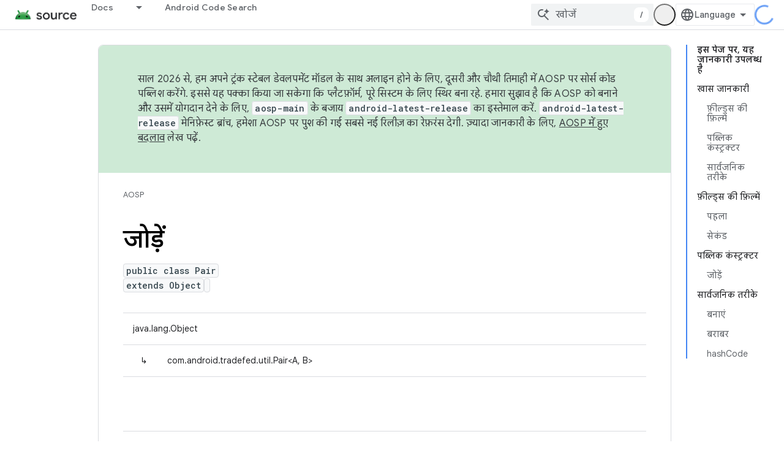

--- FILE ---
content_type: text/javascript
request_url: https://www.gstatic.cn/devrel-devsite/prod/v6dcfc5a6ab74baade852b535c8a876ff20ade102b870fd5f49da5da2dbf570bd/js/devsite_devsite_language_selector_module__hi.js
body_size: -866
content:
(function(_ds){var window=this;var Dua=_ds.JA([":host{display:block;position:relative}*{-moz-box-sizing:border-box;box-sizing:border-box}[hidden]{display:none}button{-webkit-box-align:center;-moz-box-align:center;-ms-flex-align:center;-webkit-align-items:center;align-items:center;-moz-appearance:none;-webkit-appearance:none;background-color:var(--devsite-select-background-color,var(--devsite-background-1));border:var(--devsite-select-border,var(--devsite-secondary-border));border-radius:var(--devsite-select-border-radius);box-shadow:none;color:var(--devsite-select-color,var(--devsite-primary-text-color));cursor:pointer;display:-webkit-box;display:-webkit-flex;display:-moz-box;display:-ms-flexbox;display:flex;font:var(--devsite-select-font,500 14px/36px var(--devsite-primary-font-family));height:36px;max-width:154px;outline:0;padding-block:0;padding-inline:11px 7px;-webkit-transition:background-color .2s;transition:background-color .2s}button:is(:hover,:focus){background:var(--devsite-select-background-color-hover,var(--devsite-background-3))}.icon-arrow,.icon-language{fill:var(--devsite-secondary-text-color);pointer-events:none}.icon-language{block-size:var(--devsite-language-selector-icon-size,24px);inline-size:var(--devsite-language-selector-icon-size,24px);margin-inline:0 8px}.label{overflow:hidden;text-overflow:ellipsis;white-space:nowrap}.icon-arrow{block-size:24px;inline-size:24px}[role=menu]{background:var(--devsite-background-1);border:var(--devsite-list-border,var(--devsite-secondary-border));border-radius:var(--devsite-list-border-radius,2px);box-shadow:0 1px 2px 0 var(--devsite-elevation-key-shadow-color),0 2px 6px 2px var(--devsite-elevation-ambient-shadow-color);inset-inline:var(--devsite-language-selector-menu-inset-inline,0 auto);max-height:304px;overflow:hidden auto;padding:8px 0;position:absolute;top:36px;-webkit-transform:var(--devsite-language-selector-menu-transform);transform:var(--devsite-language-selector-menu-transform);z-index:1}"]);var z4=function(a){a.links=[...a.querySelectorAll("a")];a.o=a.links.length-1;const b=_ds.C(),c=new URLSearchParams(b.search);c.delete("hl");for(const d of a.links){a=d.getAttribute("lang");const e=a.toLowerCase().replaceAll("_","-");_ds.rg([(0,_ds.Ag)`lang`],d,"lang",e);a!=="en"&&c.set("hl",e);b.search=c.toString();_ds.ig(d,b.href)}},Eua=async function(a){var b=await _ds.v();if(await b.getStorage().get("django_language","")){let c;if(b=(c=a.querySelector("[aria-current]"))==null?void 0:c.textContent)a.Ob=
b}else await b.getStorage().set("django_language","",b.getLocale()||"en"),(a=a.querySelector('[lang="en"]'))&&_ds.rg([(0,_ds.Ag)`aria-`],a,"aria-current","true")},A4=async function(){const a=await _ds.v(),b=await a.getStorage().get("django_language","");b&&await a.getStorage().set("language_preference","",b)},Fua=function(a){a.eventHandler.listen(document.body,"click",b=>{b.target!==a&&(a.open=!1,_ds.D(a.eventHandler))});a.eventHandler.listen(document.body,"keydown",b=>{b.key==="Escape"&&(a.open=
!1,_ds.D(a.eventHandler),a.toggle.focus())})},Gua=async function(a,b,c){a.dispatchEvent(new CustomEvent("devsite-analytics-observation",{detail:{category:"Site-Wide Custom Events",label:"Language Selector",action:`${b} to ${c}`},bubbles:!0}));a.dispatchEvent(new CustomEvent("devsite-analytics-observation-cloudtrack",{detail:{name:"change",type:"languageSelector",metadata:{"selected-language":`${c}`,"original-language":`${b}`}},bubbles:!0}))},Hua=async function(a,b){const c=b.target.getAttribute("lang");
c&&(b.stopPropagation(),await (await _ds.v()).getStorage().set("django_language","",c),(b=document.documentElement.getAttribute("lang"))&&await Gua(a,b,c),await A4(),a=new URL(_ds.xg().location.toString()),a.searchParams.delete("hl"),_ds.yg(a.toString()))},B4=class extends _ds.bC{constructor(){super(...arguments);this.eventHandler=new _ds.u;this.links=[];this.o=0;this.ariaLabel="\u0905\u092a\u0928\u0940 \u092a\u0938\u0902\u0926 \u0915\u0940 \u092d\u093e\u0937\u093e \u091a\u0941\u0928\u0947\u0902.";
this.open=!1;this.Ob="Language"}static get styles(){return Dua}async m(){z4(this);try{await Eua(this),await A4()}catch(a){}}async ma(){if(this.open=!this.open){await this.j;let a;(a=this.querySelector("[aria-current]"))==null||a.focus();Fua(this)}else _ds.D(this.eventHandler)}render(){return(0,_ds.M)` <button
        type="button"
        aria-controls="language-menu"
        aria-haspopup="true"
        @click="${this.ma}">
        <svg
          aria-hidden="true"
          class="icon-language"
          viewbox="0 0 24 24"
          xmlns="http://www.w3.org/2000/svg">
          <path
            d="M12 22q-2.05 0-3.875-.788-1.825-.787-3.187-2.15-1.363-1.362-2.15-3.187Q2 14.05 2 12q0-2.075.788-3.887.787-1.813 2.15-3.175Q6.3 3.575 8.125 2.787 9.95 2 12 2q2.075 0 3.887.787 1.813.788 3.175 2.151 1.363 1.362 2.15 3.175Q22 9.925 22 12q0 2.05-.788 3.875-.787 1.825-2.15 3.187-1.362 1.363-3.175 2.15Q14.075 22 12 22Zm0-2.05q.65-.9 1.125-1.875T13.9 16h-3.8q.3 1.1.775 2.075.475.975 1.125 1.875Zm-2.6-.4q-.45-.825-.787-1.713Q8.275 16.95 8.05 16H5.1q.725 1.25 1.812 2.175Q8 19.1 9.4 19.55Zm5.2 0q1.4-.45 2.487-1.375Q18.175 17.25 18.9 16h-2.95q-.225.95-.562 1.837-.338.888-.788 1.713ZM4.25 14h3.4q-.075-.5-.113-.988Q7.5 12.525 7.5 12t.037-1.012q.038-.488.113-.988h-3.4q-.125.5-.188.988Q4 11.475 4 12t.062 1.012q.063.488.188.988Zm5.4 0h4.7q.075-.5.113-.988.037-.487.037-1.012t-.037-1.012q-.038-.488-.113-.988h-4.7q-.075.5-.112.988Q9.5 11.475 9.5 12t.038 1.012q.037.488.112.988Zm6.7 0h3.4q.125-.5.188-.988Q20 12.525 20 12t-.062-1.012q-.063-.488-.188-.988h-3.4q.075.5.112.988.038.487.038 1.012t-.038 1.012q-.037.488-.112.988Zm-.4-6h2.95q-.725-1.25-1.813-2.175Q16 4.9 14.6 4.45q.45.825.788 1.712.337.888.562 1.838ZM10.1 8h3.8q-.3-1.1-.775-2.075Q12.65 4.95 12 4.05q-.65.9-1.125 1.875T10.1 8Zm-5 0h2.95q.225-.95.563-1.838.337-.887.787-1.712Q8 4.9 6.912 5.825 5.825 6.75 5.1 8Z" />
        </svg>
        <span class="label">${this.Ob}</span>
        <svg
          aria-hidden="true"
          class="icon-arrow"
          viewbox="0 0 24 24"
          xmlns="http://www.w3.org/2000/svg">
          <path d="m12 15-5-5h10Z" />
        </svg>
      </button>
      <div
        id="language-menu"
        role="menu"
        @click="${a=>void Hua(this,a)}"
        @keydown="${a=>{if(a.key==="ArrowUp"||a.key==="ArrowDown"){a.preventDefault();let b=0;const c=document.activeElement;c&&(b=this.links.indexOf(c));b=a.key==="ArrowUp"?b===0?this.o:b-1:b===this.o?0:b+1;this.links[b].focus()}}}"
        ?hidden=${!this.open}>
        <slot></slot>
      </div>`}dc(a){if(a&&(a=a.querySelector("ul"))){let b;(b=this.querySelector("ul"))==null||b.remove();this.append(a);z4(this);_ds.aB(this)}}};_ds.w([_ds.F({type:String,Aa:"aria-label",La:!0}),_ds.x("design:type",Object)],B4.prototype,"ariaLabel",void 0);_ds.w([_ds.F({type:Boolean,La:!0}),_ds.x("design:type",Object)],B4.prototype,"open",void 0);_ds.w([_ds.H(),_ds.x("design:type",Object)],B4.prototype,"Ob",void 0);
_ds.w([_ds.gt("button"),_ds.x("design:type",HTMLButtonElement)],B4.prototype,"toggle",void 0);try{customElements.define("devsite-language-selector",B4)}catch(a){console.warn("devsite.app.customElement.DevsiteLanguageSelector",a)};})(_ds_www);


--- FILE ---
content_type: text/javascript
request_url: https://www.gstatic.cn/devrel-devsite/prod/v6dcfc5a6ab74baade852b535c8a876ff20ade102b870fd5f49da5da2dbf570bd/js/devsite_devsite_openid_badge_awarded_module__hi.js
body_size: -866
content:
(function(_ds){var window=this;var Lva=function(a){const b=a.Gk,c=a.vf;var d=a.qc;const e=a.badgePath,f=a.Hk,g=a.Fk,h=a.currentTierCount,k=a.isNewTier,l=a.Kb,m=a.nextPlaylistUrl,n=a.jj,r=a.Zl,q=a.zn,A=a.Ki,G=a.dismissBtn,L=a.redeemAnotherBtn,N=a.hideButtons,R=a.Yl,P=a.qm,Z=a.sharing,qa=a.staticPath,T=a.Uq,ca=a.eventsNumber,ka=a.ud,Ra=a.vd,pb=a.kc,Cb=a.Ee,xa=a.dismissButton,Ma=a.Ob,Sa=a.buttonUrl;a=a.gm;const E=_ds.U(_ds.cD(),'<div class="card"><div class="spinner-container"><devsite-spinner size="64"></devsite-spinner></div><div class="card-content"><div class="content-container"><div class="text-container"><div class="completed-title">');
d?k?(d='\u0906\u092a\u0928\u0947 \u090f\u0915 \u0928\u092f\u093e \u092e\u093e\u0907\u0932\u0938\u094d\u091f\u094b\u0928 \u0905\u0928\u0932\u0949\u0915 \u0915\u0930 \u0932\u093f\u092f\u093e \u0939\u0948: <span class="badge-name">'+_ds.Q(d)+"</span>!",_ds.V(E,d)):g?ca===1?(d='\u0906\u092a\u0928\u0947 <span class="badge-name">'+_ds.Q(d)+"</span> \u092c\u0948\u091c \u0939\u093e\u0938\u093f\u0932 \u0915\u0930 \u0932\u093f\u092f\u093e \u0939\u0948!",_ds.V(E,d)):ca>1?(d='\u0906\u092a\u0928\u0947 \u090f\u0915 \u0914\u0930 <span class="badge-name">'+
_ds.Q(d)+"</span> \u092c\u0948\u091c \u0939\u093e\u0938\u093f\u0932 \u0915\u0930 \u0932\u093f\u092f\u093e \u0939\u0948!",_ds.V(E,d)):(d='\u0906\u092a\u0928\u0947 <span class="badge-name">'+_ds.Q(d)+"</span> \u092c\u0948\u091c \u0939\u093e\u0938\u093f\u0932 \u0915\u0930 \u0932\u093f\u092f\u093e \u0939\u0948!",_ds.V(E,d)):(d='<span class="badge-name">'+_ds.Q(d)+"</span> \u092c\u0948\u091c \u0939\u093e\u0938\u093f\u0932 \u0915\u0930\u0928\u0947 \u0915\u093e \u0906\u092a\u0915\u093e \u0938\u092b\u093c\u0930 \u0936\u0941\u0930\u0942 \u0939\u094b \u091a\u0941\u0915\u093e \u0939\u0948!",
_ds.V(E,d)):k?_ds.V(E,"\u092c\u0927\u093e\u0908 \u0939\u094b! \u0906\u092a\u0928\u0947 \u090f\u0915 \u0928\u092f\u093e \u092e\u093e\u0907\u0932\u0938\u094d\u091f\u094b\u0928 \u0905\u0928\u0932\u0949\u0915 \u0915\u0930 \u0932\u093f\u092f\u093e \u0939\u0948!"):g?_ds.V(E,"\u092c\u0927\u093e\u0908 \u0939\u094b! \u0906\u092a\u0928\u0947 \u090f\u0915 \u0928\u092f\u093e \u092c\u0948\u091c \u0939\u093e\u0938\u093f\u0932 \u0915\u0930 \u0932\u093f\u092f\u093e \u0939\u0948!"):_ds.V(E,"\u090f\u0915 \u0928\u092f\u093e \u092c\u0948\u091c \u0939\u093e\u0938\u093f\u0932 \u0915\u0930\u0928\u0947 \u0915\u093e \u0906\u092a\u0915\u093e \u0938\u092b\u093c\u0930 \u0936\u0941\u0930\u0942 \u0939\u094b \u091a\u0941\u0915\u093e \u0939\u0948!");
_ds.U(E,"</div>");n?(_ds.U(E,'<div class="claim-badge-text">'),_ds.V(E,"Google \u0921\u0947\u0935\u0932\u092a\u0930 \u092a\u094d\u0930\u094b\u092b\u093c\u093e\u0907\u0932 \u092a\u0930 \u0905\u092a\u0928\u0947 \u092c\u0948\u091c \u0915\u0947 \u0932\u093f\u090f \u0926\u093e\u0935\u093e \u0915\u0930\u0947\u0902."),_ds.U(E,"</div>")):r?(_ds.U(E,'<div class="sign-in-text">'),_ds.V(E,"\u0905\u092a\u0928\u0947 \u092c\u0948\u091c \u092a\u0930 \u0926\u093e\u0935\u093e \u0915\u0930\u0928\u0947 \u0915\u0947 \u0932\u093f\u090f \u0938\u093e\u0907\u0928 \u0907\u0928 \u0915\u0930\u0947\u0902."),
_ds.U(E,"</div>")):A?(_ds.U(E,'<div class="create-profile-text">'),_ds.V(E,"\u0905\u092a\u0928\u0947 \u092c\u0948\u091c \u092a\u0930 \u0926\u093e\u0935\u093e \u0915\u0930\u0928\u0947 \u0915\u0947 \u0932\u093f\u090f \u090f\u0915 \u092a\u094d\u0930\u094b\u095e\u093e\u0907\u0932 \u092c\u0928\u093e\u090f\u0902."),_ds.U(E,"</div>")):R?_ds.U(_ds.V(_ds.U(E,'<div class="not-eligible-text">'),_ds.Q(pb)),"</div>"):(_ds.U(E,'<div class="completed-text">'),a?_ds.U(E,_ds.Q(a)):k?_ds.V(E,"\u0907\u0938 \u092e\u093e\u0907\u0932\u0938\u094d\u091f\u094b\u0928 \u0915\u094b \u0906\u092a\u0915\u0940 \u092a\u094d\u0930\u094b\u092b\u093c\u093e\u0907\u0932 \u092e\u0947\u0902 \u091c\u094b\u0921\u093c \u0926\u093f\u092f\u093e \u0917\u092f\u093e \u0939\u0948."):
g?ca>1?_ds.V(E,"\u0907\u0938 \u0909\u092a\u0932\u092c\u094d\u0927\u093f \u0915\u094b \u0906\u092a\u0915\u0940 \u092a\u094d\u0930\u094b\u092b\u093c\u093e\u0907\u0932 \u092e\u0947\u0902 \u091c\u094b\u0921\u093c \u0926\u093f\u092f\u093e \u0917\u092f\u093e \u0939\u0948."):_ds.V(E,"\u0907\u0938 \u092c\u0948\u091c \u0915\u094b \u0906\u092a\u0915\u0940 \u092a\u094d\u0930\u094b\u095e\u093e\u0907\u0932 \u092e\u0947\u0902 \u091c\u094b\u095c \u0926\u093f\u092f\u093e \u0917\u092f\u093e \u0939\u0948."):_ds.V(E,
"\u0905\u092a\u0928\u0940 \u092a\u094d\u0930\u094b\u092b\u093c\u093e\u0907\u0932 \u092a\u0930, \u0907\u0938 \u092c\u0948\u091c \u0915\u094b \u0939\u093e\u0938\u093f\u0932 \u0915\u0930\u0928\u0947 \u0915\u0940 \u0905\u092a\u0928\u0940 \u092a\u094d\u0930\u094b\u0917\u094d\u0930\u0947\u0938 \u091f\u094d\u0930\u0948\u0915 \u0915\u0940 \u091c\u093e \u0938\u0915\u0924\u0940 \u0939\u0948."),_ds.U(E,"</div>"));_ds.V(_ds.U(E,'</div><div class="illustration-container"><img alt="Icon representing the granted badge" class="badge-icon '+
(g?"":"incomplete")+'" src="'+_ds.S(_ds.WC(b))+'">'+(c?'<img alt="Badge animation background" class="badge-animation" src="'+_ds.S(_ds.WC(c))+'">':"")+(ca>0?'<div class="badge-icon-counter">'+_ds.xC(_ds.Vw(ca))+"</div>":h?'<div class="badge-icon-counter">'+_ds.xC(_ds.Vw(h))+"+</div>":"")+"</div></div>"),P?_ds.U(_ds.V(_ds.U(_ds.cD(),'<div class="profile-creation-container"><p>'+_ds.Q(ka)+'</p><div class="profile-creation-container-email-options"><div class="profile-creation-container-email-option"><input type="checkbox" id="profile-creation-emails-googledev"><label for="profile-creation-emails-googledev">'+
_ds.Q(Ra)+"</label></div></div><p>"),_ds.Q(Cb)),"</p></div>"):"");N||(_ds.U(E,'<div class="buttons-container"><div class="buttons sharing">'),Z&&(_ds.U(E,"<span>"),_ds.V(E,"\u0936\u0947\u092f\u0930 \u0915\u0930\u0947\u0902"),_ds.U(E,'</span><div class="share-buttons-container"><button class="share-twitter gc-analytics-event" data-category="share badge" data-action="twitter" data-label="'+_ds.S(e)+'"><img src="'+_ds.S(_ds.WC(qa))+'/images/share_twitter.svg" alt="Twitter"></button><button class="share-facebook gc-analytics-event" data-category="share badge" data-action="facebook" data-label="'+
_ds.S(e)+'"><img src="'+_ds.S(_ds.WC(qa))+'/images/share_facebook.svg" alt="Facebook"></button><button class="share-linkedin gc-analytics-event" data-category="share badge" data-action="linkedin" data-label="'+_ds.S(e)+'"><img src="'+_ds.S(_ds.WC(qa))+'/images/share_linkedin.svg" alt="LinkedIn"></button>'+(f?'<a href="'+_ds.S(_ds.UC(f))+'" class="share-link gc-analytics-event" data-category="share badge" data-action="link" data-label="'+_ds.S(f)+'" target="_blank"><i class="material-icons">link</i></a>':
"")+"</div>")),_ds.U(E,'</div><div class="buttons actions">'),m&&(_ds.U(E,'<a href="'+_ds.S(_ds.UC(m))+'" class="button return-to-playlist-button gc-analytics-event" data-category="next_pathway" data-action="badge card click" data-label="'+_ds.S(m)+'">'),_ds.V(E,"\u0905\u0917\u0932\u093e \u092a\u093e\u0925\u0935\u0947"),_ds.U(E,"</a>")),l&&(_ds.U(E,'<a href="'+_ds.S(_ds.UC(l))+'" class="button return-to-playlist-button gc-analytics-event" data-category="next_pathway" data-action="badge card click" data-label="'+
_ds.S(l)+'">'),_ds.V(E,"\u092a\u093e\u0925\u0935\u0947 \u092a\u0930 \u0935\u093e\u092a\u0938 \u091c\u093e\u090f\u0902"),_ds.U(E,"</a>")),n?(_ds.U(E,'<a class="button button-primary claim-badge-button">'),_ds.V(E,"\u0905\u092a\u0928\u0947 \u092c\u0948\u091c \u092a\u0930 \u0926\u093e\u0935\u093e \u0915\u0930\u0947\u0902"),_ds.U(E,"</a>")):r?(_ds.U(E,'<a class="button button-primary sign-in-button" href="#">'),_ds.V(E,"\u0938\u093e\u0907\u0928 \u0907\u0928 \u0915\u0930\u0947\u0902"),_ds.U(E,"</a>")):
A?(P?_ds.U(E,'<button class="button button-primary finish-creating-profile-button">'):_ds.U(E,'<button class="button button-primary create-profile-button">'),_ds.V(E,"\u092a\u094d\u0930\u094b\u092b\u093c\u093e\u0907\u0932 \u092c\u0928\u093e\u090f\u0902"),_ds.U(E,"</button>")):R?(_ds.U(E,'<a class="button button-primary change-account-button" href="#">'),_ds.V(E,"\u0916\u093e\u0924\u093e \u092c\u0926\u0932\u0947\u0902"),_ds.U(E,"</a>")):Ma&&Sa?_ds.U(E,'<a class="button button-primary view-profile-button" href="'+
_ds.S(_ds.UC(Sa))+'"'+(T?' target="_blank"':"")+">"+_ds.Q(Ma)+"</a>"):(_ds.U(E,'<a class="button button-primary view-profile-button" href="'+_ds.S(_ds.UC(q))+'"'+(T?' target="_blank"':"")+">"),_ds.V(E,"\u092a\u094d\u0930\u094b\u095e\u093e\u0907\u0932 \u0926\u0947\u0916\u0947\u0902"),_ds.U(E,"</a>")),G&&(_ds.U(E,'<button class="button dismiss"><div class="dismiss-text">'+_ds.Q(xa)+'</div><div class="next-badge-text" hidden>'),_ds.V(E,"\u0905\u0917\u0932\u093e \u092c\u0948\u091c"),_ds.U(E,'</div><div class="more-badges-marker" hidden></div></button>')),
L&&(_ds.U(E,'<button class="button redeem-another">'),_ds.V(E,"\u090f\u0915 \u0914\u0930 \u092c\u0948\u091c \u0930\u093f\u0921\u0940\u092e \u0915\u0930\u0947\u0902"),_ds.U(E,"</button>")),_ds.U(E,"</div></div>"));_ds.U(E,"</div></div>");return E},Mva=function(a){var b=a.qc;a='<devsite-dialog class="devsite-claim-badge-dialog"><div class="qr-code-container"></div><div class="redeem-code-section"><div class="redeem-code-title">\u092c\u0948\u091c \u0930\u093f\u0921\u0940\u092e \u0915\u0930\u0928\u0947 \u0915\u093e \u0915\u094b\u0921</div><div class="redeem-code">'+
(_ds.Q(a.redeemCode)+'</div></div><div class="text-container"><div class="completed-title">');b='<span class="badge-name">'+_ds.Q(b)+"</span> \u092c\u0948\u091c \u092a\u0930 \u0926\u093e\u0935\u093e \u0915\u0930\u0947\u0902.";a=a+b+"</div>\u0905\u092a\u0928\u0947 \u092b\u093c\u094b\u0928 \u0938\u0947 \u0915\u094d\u092f\u0942\u0906\u0930 \u0915\u094b\u0921 \u0915\u094b \u0938\u094d\u0915\u0948\u0928 \u0915\u0930\u0915\u0947, Google \u0921\u0947\u0935\u0932\u092a\u0930 \u092a\u094d\u0930\u094b\u092b\u093c\u093e\u0907\u0932 \u092a\u0930 \u0905\u092a\u0928\u093e \u092c\u0948\u091c \u0930\u093f\u0921\u0940\u092e \u0915\u0930\u0947\u0902.";
a+='</div><div class="buttons-container"><button class="close-dialog-button">Close</button></div></devsite-dialog>';return(0,_ds.O)(a)},Nva=function(a){a=a.reason;let b='<div class="card"><div class="card-content"><div class="content-container"><div class="text-container"><div class="completed-title">';b=a?b+_ds.Q(a):b+"\u0906\u092a\u0915\u0947 \u092c\u0948\u091c \u0915\u093e \u0907\u0928\u093e\u092e \u0926\u093f\u0916\u093e\u0928\u0947 \u092e\u0947\u0902 \u0915\u094b\u0908 \u0917\u0921\u093c\u092c\u0921\u093c\u0940 \u0939\u0941\u0908.";
return(0,_ds.O)(b+'</div></div></div><div class="buttons-container"><div class="buttons"></div><div class="buttons actions"><button class="button button-primary error-try-again-button">\u092b\u093f\u0930 \u0938\u0947 \u0915\u094b\u0936\u093f\u0936 \u0915\u0930\u0947\u0902.</button></div></div></div></div>')};var Pva=async function(a){a.eventHandler.listen(a,"click",async b=>{const c=await _ds.v(),d=b.target;if(d==null?0:d.matches(".sign-in-button"))b.preventDefault(),b.stopPropagation(),await c.signIn();else if(d==null?0:d.matches(".claim-badge-button"))b.preventDefault(),b.stopPropagation(),Ova(a);else if(d==null?0:d.matches(".redeem-another"))b.preventDefault(),b.stopPropagation(),document.location.reload();else if(d==null?0:d.matches(".error-try-again-button"))b.preventDefault(),b.stopPropagation(),
await a.j.schedule(()=>{m5(a,!1)},()=>{n5(a)})})},Qva=async function(a){await a.j.schedule(()=>{m5(a,!0)},()=>{n5(a)})},m5=async function(a,b){var c=await _ds.v();const {url:d,awardUrl:e,dismissBtn:f,hideButtons:g,imageUrl:h,nextPlaylistUrl:k,redeemAnotherBtn:l,path:m,shareDescription:n,title:r,complete:q,isNewTier:A,currentTierCount:G,eventsNumber:L,awardDescription:N,awardButton:R}=await Rva(a);var P;const Z=(P=a.getAttribute("return-uri"))!=null?P:"";P="";try{P=(new URL(`${c.getStaticPath(!1)}${"/images/badge-award-animation.gif"}`)).href}catch(T){}c=
{Zl:!1,jj:!1,Ki:!1,Yl:!1,qc:r,Hk:e,Gk:h,vf:P,badgePath:m,Fk:q,currentTierCount:G,isNewTier:A,sharing:!1,My:n,nextPlaylistUrl:k,Kb:Z,dismissBtn:f,redeemAnotherBtn:l,hideButtons:g,url:d,zn:"/profile",qm:"",staticPath:c.getStaticPath(!1),Uq:!1,eventsNumber:L!=null?L:0,ud:"\u090f\u0915 \u0906\u0916\u093f\u0930\u0940 \u092c\u093e\u0924, \u0915\u094d\u092f\u093e \u0906\u092a\u0915\u094b Google Developer Program \u0938\u0947, \u0928\u0908 \u0938\u0941\u0935\u093f\u0927\u093e\u0913\u0902, \u0907\u0935\u0947\u0902\u091f, \u092c\u0948\u091c, \u0915\u0949\u0928\u094d\u091f\u0947\u0902\u091f, \u0914\u0930 \u0930\u093f\u0938\u0930\u094d\u091a \u0938\u0947 \u091c\u0941\u0921\u093c\u0947 \u0905\u0935\u0938\u0930\u094b\u0902 \u0915\u0947 \u092c\u093e\u0930\u0947 \u092e\u0947\u0902 \u0908\u092e\u0947\u0932 \u091a\u093e\u0939\u093f\u090f?",
vd:"\u092c\u093f\u0932\u0915\u0941\u0932, \u092e\u0941\u091d\u0947 \u0908\u092e\u0947\u0932 \u091a\u093e\u0939\u093f\u090f!",kc:_ds.Tg('\u092f\u0939 \u0916\u093e\u0924\u093e, Google Developer Program \u0915\u0940 \u091c\u093c\u0930\u0942\u0930\u0940 \u0936\u0930\u094d\u0924\u0947\u0902 \u092a\u0942\u0930\u0940 \u0928\u0939\u0940\u0902 \u0915\u0930\u0924\u093e \u0939\u0948. \u0915\u0943\u092a\u092f\u093e \u0905\u092a\u0928\u0947 \u090f\u0921\u092e\u093f\u0928 \u0938\u0947 \u0938\u0902\u092a\u0930\u094d\u0915 \u0915\u0930\u0947\u0902. <a href="https://developers.google.com/profile/help/faq#why_am_i_unable_to_create_a_profile_with_my_google_workspace_account" target="_blank">\u091c\u093c\u094d\u092f\u093e\u0926\u093e \u091c\u093e\u0928\u0947\u0902</a>.'),
Ee:_ds.Tg('Google Developer Program \u092e\u0947\u0902 \u0936\u093e\u092e\u093f\u0932 \u0939\u094b\u0928\u0947 \u0915\u093e \u092e\u0924\u0932\u092c \u0939\u0948 \u0915\u093f \u0906\u092a\n  <a class="content-policy" href="https://developers.google.com/profile/content-policy">\u0915\u0949\u0928\u094d\u091f\u0947\u0902\u091f \u0938\u0947 \u091c\u0941\u0921\u093c\u0940 \u0928\u0940\u0924\u093f</a> \u0938\u0947 \u0938\u0939\u092e\u0924 \u0939\u0948\u0902. \u0907\u0938 \u0938\u0947\u0935\u093e \u0915\u093e \u0907\u0938\u094d\u0924\u0947\u092e\u093e\u0932 \u0915\u0930\u0928\u0947 \u092a\u0930, Google \u0915\u0940 <a href="https://policies.google.com/terms">\n  \u0938\u0947\u0935\u093e \u0915\u0940 \u0936\u0930\u094d\u0924\u0947\u0902</a> \u0914\u0930 <a href="https://policies.google.com/privacy">\u0928\u093f\u091c\u0924\u093e \u0928\u0940\u0924\u093f</a>\n  \u0932\u093e\u0917\u0942 \u0939\u094b\u0924\u0940 \u0939\u0948\u0902. Google Developer Program \u0915\u0940 \u0906\u092a\u0915\u0940 \u092a\u094d\u0930\u094b\u092b\u093c\u093e\u0907\u0932 \u092e\u0947\u0902 \u0935\u0939\u0940 \u0928\u093e\u092e \u0907\u0938\u094d\u0924\u0947\u092e\u093e\u0932 \u0939\u094b\u0917\u093e\n  \u091c\u094b \u0906\u092a\u0915\u0947 Google \u0916\u093e\u0924\u0947 \u092e\u0947\u0902 \u0939\u0948. \u0938\u093e\u0925 \u0939\u0940, \u0906\u092a\u0915\u0940 \u091a\u0941\u0928\u0940 \u0917\u0908 \u092a\u0938\u0902\u0926 \u0915\u093e \u092d\u0940 \u0907\u0938\u094d\u0924\u0947\u092e\u093e\u0932 \u0915\u093f\u092f\u093e \u091c\u093e\u090f\u0917\u093e.\n  \u0906\u092a\u0915\u093e \u0928\u093e\u092e \u0935\u0939\u093e\u0902 \u0926\u093f\u0916 \u0938\u0915\u0924\u093e \u0939\u0948 \u091c\u0939\u093e\u0902 \u0906\u092a\u0928\u0947 \u092f\u094b\u0917\u0926\u093e\u0928 \u0926\u093f\u092f\u093e \u0939\u0948. \u0938\u093e\u0925 \u0939\u0940, \u0928\u093e\u092e \u0915\u094b \u0915\u093f\u0938\u0940 \u092d\u0940 \u0938\u092e\u092f \u092c\u0926\u0932\u093e \u091c\u093e \u0938\u0915\u0924\u093e \u0939\u0948.'),
dismissButton:"\u0916\u093e\u0930\u093f\u091c \u0915\u0930\u0947\u0902",Ob:R==null?void 0:R.label,buttonUrl:R==null?void 0:R.url,gm:N};if(_ds.Jo()&&(c.jj=!0,!a.getAttribute("redeem-code"))){_ds.qt(a,Nva,{reason:"In Kiosk mode: No redeem code has been provided. Make sure you pass it using the redeem-code attribute."});return}a.awarded||(a.awarded=!0,a.Ba({category:"badge",action:"awarded",label:r||""}));_ds.qt(a,Lva,c);(c=a.querySelector(".dismiss"))&&a.eventHandler.listen(c,"click",()=>{_ds.QQ(a.j)});
a.eventHandler.listen(a,"devsite-badge-awarded-stack-num-changed",T=>{T=T.getBrowserEvent();var ca;T=(T==null?void 0:(ca=T.detail)==null?void 0:ca.Nq)||0;var ka=a.querySelector(".dismiss");ca=a.querySelector(".view-profile-button");const Ra=ka==null?void 0:ka.querySelector(".next-badge-text"),pb=ka==null?void 0:ka.querySelector(".dismiss-text");ka=ka==null?void 0:ka.querySelector(".more-badges-marker");ca&&(ca.hidden=T!==0);pb&&(pb.hidden=T!==0,pb.classList.toggle("button-primary",!!T));Ra&&(Ra.hidden=
T===0);ka&&(ka.innerText=`${T}`,ka.hidden=T===0)});b&&await a.preloadImages();a.dispatchEvent(new CustomEvent("running",{bubbles:!0}));a.removeAttribute("loading");if(b=a.querySelector(".badge-animation"))b.src=`${b.getAttribute("src")}`;let qa;(qa=a.querySelector(".illustration-container"))==null||qa.classList.add("show","animate")},n5=function(a){a.dispatchEvent(new CustomEvent("devsite-badge-awarded-dismissed",{bubbles:!0}))},Ova=function(a){var b=a.getAttribute("redeem-code");a.dialog=_ds.st(Mva,
{qc:a.qc,redeemCode:b!=null?b:""});var c=_ds.Do("/redeem");b&&c.searchParams.set("code",b);(b=a.dialog.querySelector(".qr-code-container"))&&new _ds.ty(b,{text:c.toString(),width:300,height:300,Lg:"#000000",Bf:"#ffffff",xp:0});(c=a.dialog.querySelector(".close-dialog-button"))&&a.eventHandler.listen(c,"click",()=>{let e;(e=a.dialog)==null||e.removeAttribute("open")});a.appendChild(a.dialog);let d;(d=a.dialog)==null||d.setAttribute("open","")},Rva=async function(a){var b;const c=await _ds.Jw((b=a.getAttribute("badge-url"))!=
null?b:"");var d;b=(d=await Sva(a))!=null?d:"";d=a.getAttribute("badge-complete")!=="false";const e=Number(a.getAttribute("badge-count"))||0,f=a.getAttribute("is-new-tier")==="true";var g;const h=(g=a.getAttribute("badge-share-title"))!=null?g:"";var k;g=(k=a.getAttribute("badge-share-description"))!=null?k:"";var l;k=(l=a.getAttribute("next-playlist-url"))!=null?l:"";l=a.hasAttribute("dismiss");const m=a.hasAttribute("redeem-another"),n=a.hasAttribute("hide-buttons"),r=_ds.C().href;var q;const A=
(q=a.getAttribute("redeem-code"))!=null?q:"";q=_ds.C();q=`${q.origin}${q.pathname}`;const G=Number(a.getAttribute("events-number"));var L;const N=(L=a.getAttribute("badge-award-description"))!=null?L:"";L=void 0;const R=a.getAttribute("badge-award-button-label"),P=a.getAttribute("badge-award-button-url");R&&P&&(L={label:R,url:P});return{awardedBy:q,url:c,awardUrl:r,dismissBtn:l,displayCount:0,hideButtons:n,imageUrl:b,nextPlaylistUrl:k,redeemAnotherBtn:m,path:a.badgePath,shareDescription:g,shareTitle:h,
title:a.qc,complete:d,isNewTier:f,currentTierCount:e,redeemCode:A,eventsNumber:G,awardDescription:N,awardButton:L}},Sva=async function(a){const b=await _ds.v();a=await _ds.Jw(a.getAttribute("badge-icon-url")||`${b.getStaticPath(!0)}${"/images/quiz-icon.png"}`);return(await _ds.Kw(a)).href},Tva=class extends _ds.Vm{constructor(){super(["devsite-dialog","devsite-spinner"]);this.awarded=!1;this.eventHandler=new _ds.u(this);this.dialog=null;this.j=new _ds.RQ("system","devsite-openid-badge-awarded");Pva(this)}connectedCallback(){Qva(this)}disconnectedCallback(){_ds.D(this.eventHandler);
this.j.cancel()}get qc(){let a;return(a=this.getAttribute("badge-name"))!=null?a:""}get badgePath(){let a;return(a=this.getAttribute("badge-path"))!=null?a:""}async preloadImages(){const a=this.querySelector(".badge-icon"),b=this.querySelector(".badge-animation"),c=[];if(a&&a.src){const d=new _ds.Hh;this.eventHandler.listen(a,"load",()=>{d.resolve()});this.eventHandler.listen(a,"error",()=>{d.reject()});c.push(d.promise)}if(b&&b.src){const d=new _ds.Hh;this.eventHandler.listen(b,"load",()=>{d.resolve()});
this.eventHandler.listen(b,"error",()=>{d.reject()});c.push(d.promise)}try{await Promise.all(c)}catch(d){}}};try{customElements.define("devsite-openid-badge-awarded",Tva)}catch(a){console.warn("Unrecognized DevSite custom element - DevsiteOpenidBadgeAwarded",a)};})(_ds_www);
